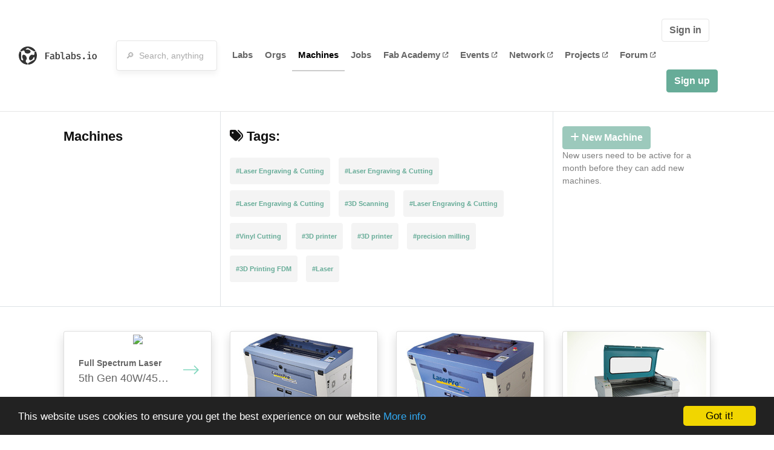

--- FILE ---
content_type: text/html; charset=utf-8
request_url: https://fablabs.io/machines?tag=Laser+Engraving+%26+Cutting
body_size: 32710
content:
<!DOCTYPE html>
<html lang='en' xmlns='http://www.w3.org/1999/xhtml' xmlns:fb='http://www.facebook.com/2008/fbml' xmlns:og='http://ogp.me/ns#'>
<head>
<title>Machines | FabLabs</title>
<base target='_parent'>
<meta charset='utf-8'>
<meta content='width=device-width, initial-scale=1.0, user-scalable=no' name='viewport'>
<meta content='Machines | FabLabs' property='og:title'>
<meta content='FabLabs.io - The Fab Lab Network' property='og:site_name'>
<meta content='https://fablabs.io/machines?tag=Laser+Engraving+%26+Cutting' property='og:url'>
<meta content='https://www.fablabs.io/logo.jpg' property='og:image'>
<meta content='A platform for connecting Fab Labs and their users from around the world.' property='og:description'>
<meta content='1349222175' property='fb:admins'>
<script src="/assets/application-a5ef7dc0daafce7937ac040a70f2218748921d4caefc4d052181fd930d0f070f.js" data-turbolinks-track="true"></script>
<link href='https://fablabs.io/machines' rel='canonical'>
<link href='https://api.mapbox.com/mapbox.js/v3.0.1/mapbox.css' rel='stylesheet'>
<script src="https://api.mapbox.com/mapbox.js/v3.0.1/mapbox.js"></script>
<!-- Load chartkick + char.js bundle via CDN -->
<script src="https://cdnjs.cloudflare.com/ajax/libs/chartkick/2.3.0/chartkick.js" integrity="sha512-vb5WQQcLnuPF84N6gRb9OBxe9AvY+rb04YwZIf66g7GImHwUv/u/gILQGrHRdW9BLideA5cA4OZbrFyWjswIcA==" crossorigin="anonymous"></script>
<script src="https://cdnjs.cloudflare.com/ajax/libs/Chart.js/2.9.4/Chart.bundle.js" integrity="sha512-zO8oeHCxetPn1Hd9PdDleg5Tw1bAaP0YmNvPY8CwcRyUk7d7/+nyElmFrB6f7vg4f7Fv4sui1mcep8RIEShczg==" crossorigin="anonymous"></script>
<link rel="stylesheet" media="screen" href="//fonts.googleapis.com/css?family=Open+Sans:400|Montserrat" />
<link rel="stylesheet" media="all" href="/assets/application-92f5452be3930d9d18850d57be598dbfde03ddf6b791a6310713d54b0d70546b.css" data-turbolinks-track="true" />
<link href='/humans.txt' rel='author' type='text/plain'>
<meta name="csrf-param" content="authenticity_token" />
<meta name="csrf-token" content="NdWjypD_HSanQ8ZRFngwXpwwkMu_Mi47k3T2GNDrhwmaIxyN77weCfyfVUTN2SXOTO_PAOyGkW_dijFCGT760Q" />
<!-- Hotjar Tracking Code for https://fablabs.io/ -->
<script>
  (function(h,o,t,j,a,r){
    h.hj=h.hj||function(){(h.hj.q=h.hj.q||[]).push(arguments)};
      h._hjSettings={hjid:2282890,hjsv:6};
        a=o.getElementsByTagName('head')[0];
        r=o.createElement('script');r.async=1;
        r.src=t+h._hjSettings.hjid+j+h._hjSettings.hjsv;
        a.appendChild(r);
    })(window,document,'https://static.hotjar.com/c/hotjar-','.js?sv=');
</script>

</head>

<body class='production c-machines a-index '>

<nav class='navbar navbar-custom navbar-expand-lg' role='navigation'>
<div class='container-fluid'>
<a class="navbar-brand" href="/"><img alt="fablabs.io" src="/assets/logo-78c5ba6a9895eaf5debdd08d9856b62703ebf0658507f6972742505cb1f75a7b.svg" />
</a><button aria-controls='navbar' aria-expanded='false' aria-label='Toggle navigation' class='mt-0 navbar-toggler' data-target='#navbar' data-toggle='collapse' type='button'>
<i class='fa fa-bars fa-lg'></i>
</button>
<div class='collapse navbar-collapse' id='navbar'>
<form class="navbar-form" action="/search" accept-charset="UTF-8" method="get"><div class='form-group container-fluid mb-0'>
<input type="text" name="query" id="search-box" class="form-control" autocomplete="off" placeholder="🔎  Search, anything" />
<button hidden type='submit'>Search</button>
</div>
</form><ul class='navbar-nav'>
<li class='nav-item'>
<a class="nav-link" href="/labs">Labs</a>
</li>
<li class='nav-item'>
<a class="nav-link" href="/organizations">Orgs</a>
</li>
<li class='nav-item active'>
<a class="nav-link" href="/machines">Machines</a>
</li>
<li class='nav-item'>
<a class="nav-link" href="/jobs">Jobs</a>
</li>
<li class='nav-item'>
<a target="_blank" class="nav-link" href="https://fabacademy.org/">Fab&nbsp;Academy
<i class="fa-solid fa-up-right-from-square fa-2xs ml-1" aria-hidden="true"></i>
</a></li>
<li class='nav-item'>
<a target="_blank" class="nav-link" href="https://fabevent.org/">Events
<i class="fa-solid fa-up-right-from-square fa-2xs ml-1" aria-hidden="true"></i>
</a></li>
<li class='nav-item'>
<a target="_blank" class="nav-link" href="https://live.fablabs.io/">Network
<i class="fa-solid fa-up-right-from-square fa-2xs ml-1" aria-hidden="true"></i>
</a></li>
<li class='nav-item'>
<a target="_blank" class="nav-link" href="https://projects.fablabs.io">Projects
<i class="fa-solid fa-up-right-from-square fa-2xs ml-1" aria-hidden="true"></i>
</a></li>
<li class='nav-item'>
<a target="_blank" class="nav-link" href="https://forum.fablabs.io">Forum
<i class="fa-solid fa-up-right-from-square fa-2xs ml-1" aria-hidden="true"></i>
</a></li>
</ul>
<ul class='nav navbar-nav ml-auto'>
<li class='navbar-btn'>
<a class="btn btn-default w-100" href="/signin">Sign in</a>
</li>
<li class='navbar-btn'>
<a class="btn btn-primary w-100" href="/signup">Sign up</a>
</li>
<li class='navbar-btn'></li>
</ul>
</div>
</div>
</nav>

<div id='main'>
<div class='no-cache'>
<div class='subnavbar border-bottom'>
<div class='container'>
<div class='row'>
<div class='col-md-3 border-right py-4'>
<div class='title'>Machines</div>
</div>
<div class='col-md-6 border-right py-4 d-flex justify-content-start'>
<div class='title'>
<i class="fa-solid fa-tags" aria-hidden="true"></i>
Tags:
<ul class='taglist list-unstyled text-small list-inline mt-2'>
<li class='gray list-inline-item mb-0'>
<a href="/machines?tag=Laser+Engraving+%26+Cutting">#Laser Engraving &amp; Cutting</a>
</li>
<li class='gray list-inline-item mb-0'>
<a href="/machines?tag=Laser+Engraving+%26+Cutting">#Laser Engraving &amp; Cutting</a>
</li>
<li class='gray list-inline-item mb-0'>
<a href="/machines?tag=Laser+Engraving+%26+Cutting">#Laser Engraving &amp; Cutting</a>
</li>
<li class='gray list-inline-item mb-0'>
<a href="/machines?tag=3D+Scanning">#3D Scanning</a>
</li>
<li class='gray list-inline-item mb-0'>
<a href="/machines?tag=Laser+Engraving+%26+Cutting">#Laser Engraving &amp; Cutting</a>
</li>
<li class='gray list-inline-item mb-0'>
<a href="/machines?tag=Vinyl+Cutting">#Vinyl Cutting</a>
</li>
<li class='gray list-inline-item mb-0'>
<a href="/machines?tag=3D+printer">#3D printer</a>
</li>
<li class='gray list-inline-item mb-0'>
<a href="/machines?tag=3D+printer">#3D printer</a>
</li>
<li class='gray list-inline-item mb-0'>
<a href="/machines?tag=precision+milling">#precision milling</a>
</li>
<li class='gray list-inline-item mb-0'>
<a href="/machines?tag=3D+Printing+FDM">#3D Printing FDM</a>
</li>
<li class='gray list-inline-item mb-0'>
<a href="/machines?tag=Laser">#Laser</a>
</li>
</ul>
</div>
</div>
<div class='col-md-3 py-4'>
<button class='btn btn-primary disabled'>
<i class="fa-solid fa-plus" aria-hidden="true"></i> New Machine
</button>
<p class='small text-black-50'>
New users need to be active for a month before they can add new machines.
</p>
</div>
</div>
</div>
</div>
<div class='container'>
<div class='row machines'>
<div class="machine col-sm-6 col-md-4 col-xl-3 mb-3" id="machine_22"><div class='card shadow float-left h-100 w-100'>
<div class='card-img-top text-center'>
<a href="/machines/5th-gen-40w-45w-laser"><img src="/media/W1siZiIsIjIwMTcvMDIvMDQvMTIvMzcvMzkvMDhmMjAyNDctYjk3YS00N2I3LTg2OTMtYmE2NjFmMzgyODJiL2ZpbGUiXSxbInAiLCJ0aHVtYiIsIjIzMHgyNDVcdTAwM2UiXV0/5th%20Gen%2040W%2F45W%20Laser.jpg?sha=d6d34be107a4dc5c" />
</a></div>
<div class='card-content position-relative px-4 py-3'>
<a href="/machines/5th-gen-40w-45w-laser"><div class='card-content font-weight-bold text-small'>Full Spectrum Laser</div>
<div class='card-title'>5th Gen 40W/45W Laser</div>
<div class='card-text text-small'>
<ul class='taglist list-unstyled list-inline'>
<li class='gray list-inline-item mb-0'>
<strong>
<a href="/machines?tag=Laser+Engraving+%26+Cutting">#Laser Engraving &amp; Cutting</a>
</strong>
</li>
</ul>
<a href="/machines/5th-gen-40w-45w-laser"><img class="card-arrow" src="/assets/icons/arrow-right-d402f618bfc506881baed5bdcb0dc505d4044aad094fdd269d7a863f9a5a9fa0.svg" />
</a></div>
</a></div>
</div>
</div><div class="machine col-sm-6 col-md-4 col-xl-3 mb-3" id="machine_23"><div class='card shadow float-left h-100 w-100'>
<div class='card-img-top text-center'>
<a href="/machines/spirit-ge-30w"><img src="/media/W1siZiIsIjIwMTcvMDIvMDQvMTIvMzcvNDAvMjQ5MTg0OTAtYTI1ZS00NDllLTkyZmItMWYyZDJhYWQ5MWE1L2ZpbGUiXSxbInAiLCJ0aHVtYiIsIjIzMHgyNDVcdTAwM2UiXV0/Spirit%20GE%2030W.jpg?sha=4ac2599616970ba0" />
</a></div>
<div class='card-content position-relative px-4 py-3'>
<a href="/machines/spirit-ge-30w"><div class='card-content font-weight-bold text-small'>LaserPRO</div>
<div class='card-title'>Spirit GE 30W</div>
<div class='card-text text-small'>
<ul class='taglist list-unstyled list-inline'>
<li class='gray list-inline-item mb-0'>
<strong>
<a href="/machines?tag=Laser+Engraving+%26+Cutting">#Laser Engraving &amp; Cutting</a>
</strong>
</li>
</ul>
<a href="/machines/spirit-ge-30w"><img class="card-arrow" src="/assets/icons/arrow-right-d402f618bfc506881baed5bdcb0dc505d4044aad094fdd269d7a863f9a5a9fa0.svg" />
</a></div>
</a></div>
</div>
</div><div class="machine col-sm-6 col-md-4 col-xl-3 mb-3" id="machine_24"><div class='card shadow float-left h-100 w-100'>
<div class='card-img-top text-center'>
<a href="/machines/spirit-gx-40w"><img src="/media/W1siZiIsIjIwMTcvMDIvMDQvMTIvMzcvNDEvMjcyM2FlYjItZTIyNS00ZjRmLWJiMjAtOTUxZjg3YWJjMTU1L2ZpbGUiXSxbInAiLCJ0aHVtYiIsIjIzMHgyNDVcdTAwM2UiXV0/Spirit%20GX%2040W.jpg?sha=555499e7dd07bbb3" />
</a></div>
<div class='card-content position-relative px-4 py-3'>
<a href="/machines/spirit-gx-40w"><div class='card-content font-weight-bold text-small'>LaserPRO</div>
<div class='card-title'>Spirit GX 40W</div>
<div class='card-text text-small'>
<ul class='taglist list-unstyled list-inline'>
<li class='gray list-inline-item mb-0'>
<strong>
<a href="/machines?tag=Laser+Engraving+%26+Cutting">#Laser Engraving &amp; Cutting</a>
</strong>
</li>
</ul>
<a href="/machines/spirit-gx-40w"><img class="card-arrow" src="/assets/icons/arrow-right-d402f618bfc506881baed5bdcb0dc505d4044aad094fdd269d7a863f9a5a9fa0.svg" />
</a></div>
</a></div>
</div>
</div><div class="machine col-sm-6 col-md-4 col-xl-3 mb-3" id="machine_30"><div class='card shadow float-left h-100 w-100'>
<div class='card-img-top text-center'>
<a href="/machines/hslc-1410"><img src="/media/W1siZiIsIjIwMTcvMDIvMDQvMTIvMzcvNDgvYjkwYmU0ZTQtMjUzNi00MmVjLTlmOGYtMzA2YmRlYjQyNzgzL2ZpbGUiXSxbInAiLCJ0aHVtYiIsIjIzMHgyNDVcdTAwM2UiXV0/HSLC%201410.jpg?sha=3ed02d28768abd5f" />
</a></div>
<div class='card-content position-relative px-4 py-3'>
<a href="/machines/hslc-1410"><div class='card-content font-weight-bold text-small'>Boye Laser Applied Technology CO.,LTD</div>
<div class='card-title'>HSLC 1410</div>
<div class='card-text text-small'>
<ul class='taglist list-unstyled list-inline'>
<li class='gray list-inline-item mb-0'>
<strong>
<a href="/machines?tag=Laser+Engraving+%26+Cutting">#Laser Engraving &amp; Cutting</a>
</strong>
</li>
</ul>
<a href="/machines/hslc-1410"><img class="card-arrow" src="/assets/icons/arrow-right-d402f618bfc506881baed5bdcb0dc505d4044aad094fdd269d7a863f9a5a9fa0.svg" />
</a></div>
</a></div>
</div>
</div><div class="machine col-sm-6 col-md-4 col-xl-3 mb-3" id="machine_34"><div class='card shadow float-left h-100 w-100'>
<div class='card-img-top text-center'>
<a href="/machines/vls-6-60"><img src="/media/W1siZiIsIjIwMTcvMDIvMDQvMTIvMzcvNTMvY2UzZGE3YWMtMmQzMS00MTA2LTgwMTYtMzczOTk3MjljMTE4L2ZpbGUiXSxbInAiLCJ0aHVtYiIsIjIzMHgyNDVcdTAwM2UiXV0/VLS%206.60.jpg?sha=b94987f747de6777" />
</a></div>
<div class='card-content position-relative px-4 py-3'>
<a href="/machines/vls-6-60"><div class='card-content font-weight-bold text-small'>Universal Laser Systems</div>
<div class='card-title'>VLS 6.60</div>
<div class='card-text text-small'>
<ul class='taglist list-unstyled list-inline'>
<li class='gray list-inline-item mb-0'>
<strong>
<a href="/machines?tag=Laser+Engraving+%26+Cutting">#Laser Engraving &amp; Cutting</a>
</strong>
</li>
</ul>
<a href="/machines/vls-6-60"><img class="card-arrow" src="/assets/icons/arrow-right-d402f618bfc506881baed5bdcb0dc505d4044aad094fdd269d7a863f9a5a9fa0.svg" />
</a></div>
</a></div>
</div>
</div><div class="machine col-sm-6 col-md-4 col-xl-3 mb-3" id="machine_43"><div class='card shadow float-left h-100 w-100'>
<div class='card-img-top text-center'>
<a href="/machines/laserpro-venus-12w"><img src="/media/W1siZiIsIjIwMTcvMDIvMDQvMTIvMzgvMDUvMDI0MDRmOWQtMmZhOS00NWYyLTliNmQtMTM4NDkwNmIxOWMxL2ZpbGUiXSxbInAiLCJ0aHVtYiIsIjIzMHgyNDVcdTAwM2UiXV0/LaserPro%20Venus%2012W.jpg?sha=cd12b6bb5025812b" />
</a></div>
<div class='card-content position-relative px-4 py-3'>
<a href="/machines/laserpro-venus-12w"><div class='card-content font-weight-bold text-small'>GCC</div>
<div class='card-title'>LaserPro Venus 12W</div>
<div class='card-text text-small'>
<ul class='taglist list-unstyled list-inline'>
<li class='gray list-inline-item mb-0'>
<strong>
<a href="/machines?tag=Laser+Engraving+%26+Cutting">#Laser Engraving &amp; Cutting</a>
</strong>
</li>
</ul>
<a href="/machines/laserpro-venus-12w"><img class="card-arrow" src="/assets/icons/arrow-right-d402f618bfc506881baed5bdcb0dc505d4044aad094fdd269d7a863f9a5a9fa0.svg" />
</a></div>
</a></div>
</div>
</div><div class="machine col-sm-6 col-md-4 col-xl-3 mb-3" id="machine_50"><div class='card shadow float-left h-100 w-100'>
<div class='card-img-top text-center'>
<a href="/machines/zing-6030"><img src="/media/W1siZiIsIjIwMTcvMDIvMDQvMTIvMzgvMTgvYjI5NGJkOWItNjRkYS00ZjY5LTk1YWItNzk3OTg5ZjA4NWYzL2ZpbGUiXSxbInAiLCJ0aHVtYiIsIjIzMHgyNDVcdTAwM2UiXV0/Zing%206030.jpg?sha=be563a6732aa1ab4" />
</a></div>
<div class='card-content position-relative px-4 py-3'>
<a href="/machines/zing-6030"><div class='card-content font-weight-bold text-small'>Epilog Laser</div>
<div class='card-title'>Zing 6030</div>
<div class='card-text text-small'>
<ul class='taglist list-unstyled list-inline'>
<li class='gray list-inline-item mb-0'>
<strong>
<a href="/machines?tag=Laser+Engraving+%26+Cutting">#Laser Engraving &amp; Cutting</a>
</strong>
</li>
</ul>
<a href="/machines/zing-6030"><img class="card-arrow" src="/assets/icons/arrow-right-d402f618bfc506881baed5bdcb0dc505d4044aad094fdd269d7a863f9a5a9fa0.svg" />
</a></div>
</a></div>
</div>
</div><div class="machine col-sm-6 col-md-4 col-xl-3 mb-3" id="machine_54"><div class='card shadow float-left h-100 w-100'>
<div class='card-img-top text-center'>
<a href="/machines/ls6480"><img src="/media/W1siZiIsIjIwMTcvMDIvMDQvMTIvMzgvMjMvZTNhZDFkNTYtYjE4ZC00NTQ0LThjYzYtMjNlYjQ4NDg0YWI0L2ZpbGUiXSxbInAiLCJ0aHVtYiIsIjIzMHgyNDVcdTAwM2UiXV0/LS6480.jpg?sha=fbf75b1bafaa00fd" />
</a></div>
<div class='card-content position-relative px-4 py-3'>
<a href="/machines/ls6480"><div class='card-content font-weight-bold text-small'>Laserscript</div>
<div class='card-title'>LS6480</div>
<div class='card-text text-small'>
<ul class='taglist list-unstyled list-inline'>
<li class='gray list-inline-item mb-0'>
<strong>
<a href="/machines?tag=Laser+Engraving+%26+Cutting">#Laser Engraving &amp; Cutting</a>
</strong>
</li>
</ul>
<a href="/machines/ls6480"><img class="card-arrow" src="/assets/icons/arrow-right-d402f618bfc506881baed5bdcb0dc505d4044aad094fdd269d7a863f9a5a9fa0.svg" />
</a></div>
</a></div>
</div>
</div><div class="machine col-sm-6 col-md-4 col-xl-3 mb-3" id="machine_55"><div class='card shadow float-left h-100 w-100'>
<div class='card-img-top text-center'>
<a href="/machines/legend-36ext"><img src="/media/W1siZiIsIjIwMTcvMDIvMDQvMTIvMzgvMjQvMzNkYWNkZjYtODhmYi00N2FjLTg5MGItMjkzZjMzZGY5NDdkL2ZpbGUiXSxbInAiLCJ0aHVtYiIsIjIzMHgyNDVcdTAwM2UiXV0/Legend%2036EXT.jpg?sha=45f4d2e29fb9946c" />
</a></div>
<div class='card-content position-relative px-4 py-3'>
<a href="/machines/legend-36ext"><div class='card-content font-weight-bold text-small'>Epilog Laser</div>
<div class='card-title'>Legend 36EXT</div>
<div class='card-text text-small'>
<ul class='taglist list-unstyled list-inline'>
<li class='gray list-inline-item mb-0'>
<strong>
<a href="/machines?tag=Laser+Engraving+%26+Cutting">#Laser Engraving &amp; Cutting</a>
</strong>
</li>
</ul>
<a href="/machines/legend-36ext"><img class="card-arrow" src="/assets/icons/arrow-right-d402f618bfc506881baed5bdcb0dc505d4044aad094fdd269d7a863f9a5a9fa0.svg" />
</a></div>
</a></div>
</div>
</div><div class="machine col-sm-6 col-md-4 col-xl-3 mb-3" id="machine_56"><div class='card shadow float-left h-100 w-100'>
<div class='card-img-top text-center'>
<a href="/machines/ls3040-pro"><img src="/media/W1siZiIsIjIwMTcvMDIvMDQvMTIvMzgvMjUvZTJmMjcyMDctNGFmNy00ZWQzLThiZjgtMzRmZTEyOWRhMTYzL2ZpbGUiXSxbInAiLCJ0aHVtYiIsIjIzMHgyNDVcdTAwM2UiXV0/LS3040%20PRO.jpg?sha=095817d207e10c95" />
</a></div>
<div class='card-content position-relative px-4 py-3'>
<a href="/machines/ls3040-pro"><div class='card-content font-weight-bold text-small'>HPC Laser</div>
<div class='card-title'>LS3040 PRO</div>
<div class='card-text text-small'>
<ul class='taglist list-unstyled list-inline'>
<li class='gray list-inline-item mb-0'>
<strong>
<a href="/machines?tag=Laser+Engraving+%26+Cutting">#Laser Engraving &amp; Cutting</a>
</strong>
</li>
</ul>
<a href="/machines/ls3040-pro"><img class="card-arrow" src="/assets/icons/arrow-right-d402f618bfc506881baed5bdcb0dc505d4044aad094fdd269d7a863f9a5a9fa0.svg" />
</a></div>
</a></div>
</div>
</div><div class="machine col-sm-6 col-md-4 col-xl-3 mb-3" id="machine_57"><div class='card shadow float-left h-100 w-100'>
<div class='card-img-top text-center'>
<a href="/machines/speedy-100"><img src="/media/W1siZiIsIjIwMTcvMDIvMDQvMTIvMzgvMjYvNTM0MGRjN2EtZGI5Zi00NDg3LTk4NWQtZWQzOWY0NWFmYzY0L2ZpbGUiXSxbInAiLCJ0aHVtYiIsIjIzMHgyNDVcdTAwM2UiXV0/Speedy%20100.jpg?sha=74a81e609123c2bc" />
</a></div>
<div class='card-content position-relative px-4 py-3'>
<a href="/machines/speedy-100"><div class='card-content font-weight-bold text-small'>Trotec</div>
<div class='card-title'>Speedy 100</div>
<div class='card-text text-small'>
<ul class='taglist list-unstyled list-inline'>
<li class='gray list-inline-item mb-0'>
<strong>
<a href="/machines?tag=Laser+Engraving+%26+Cutting">#Laser Engraving &amp; Cutting</a>
</strong>
</li>
</ul>
<a href="/machines/speedy-100"><img class="card-arrow" src="/assets/icons/arrow-right-d402f618bfc506881baed5bdcb0dc505d4044aad094fdd269d7a863f9a5a9fa0.svg" />
</a></div>
</a></div>
</div>
</div><div class="machine col-sm-6 col-md-4 col-xl-3 mb-3" id="machine_58"><div class='card shadow float-left h-100 w-100'>
<div class='card-img-top text-center'>
<a href="/machines/speedy-300"><img src="/media/W1siZiIsIjIwMTcvMDIvMDQvMTIvMzgvMjcvMjBiOWI2ODEtMTY1Yi00ZDdkLWE1ZjAtYTdmZjM3M2JmOTE5L2ZpbGUiXSxbInAiLCJ0aHVtYiIsIjIzMHgyNDVcdTAwM2UiXV0/Speedy%20300.jpg?sha=6a7dc54559d6379f" />
</a></div>
<div class='card-content position-relative px-4 py-3'>
<a href="/machines/speedy-300"><div class='card-content font-weight-bold text-small'>Trotec</div>
<div class='card-title'>Speedy 300</div>
<div class='card-text text-small'>
<ul class='taglist list-unstyled list-inline'>
<li class='gray list-inline-item mb-0'>
<strong>
<a href="/machines?tag=Laser+Engraving+%26+Cutting">#Laser Engraving &amp; Cutting</a>
</strong>
</li>
</ul>
<a href="/machines/speedy-300"><img class="card-arrow" src="/assets/icons/arrow-right-d402f618bfc506881baed5bdcb0dc505d4044aad094fdd269d7a863f9a5a9fa0.svg" />
</a></div>
</a></div>
</div>
</div><div class="machine col-sm-6 col-md-4 col-xl-3 mb-3" id="machine_61"><div class='card shadow float-left h-100 w-100'>
<div class='card-img-top text-center'>
<a href="/machines/rayjet"><img src="/media/W1siZiIsIjIwMTcvMDIvMDQvMTIvMzgvMzEvNjQyNTM1MmYtZDMxMS00MDc2LWFlZTItZWQ1NmUzMzM0MTc3L2ZpbGUiXSxbInAiLCJ0aHVtYiIsIjIzMHgyNDVcdTAwM2UiXV0/Rayjet.jpg?sha=0a313f96c9d0297b" />
</a></div>
<div class='card-content position-relative px-4 py-3'>
<a href="/machines/rayjet"><div class='card-content font-weight-bold text-small'>Trotec</div>
<div class='card-title'>Rayjet</div>
<div class='card-text text-small'>
<ul class='taglist list-unstyled list-inline'>
<li class='gray list-inline-item mb-0'>
<strong>
<a href="/machines?tag=Laser+Engraving+%26+Cutting">#Laser Engraving &amp; Cutting</a>
</strong>
</li>
</ul>
<a href="/machines/rayjet"><img class="card-arrow" src="/assets/icons/arrow-right-d402f618bfc506881baed5bdcb0dc505d4044aad094fdd269d7a863f9a5a9fa0.svg" />
</a></div>
</a></div>
</div>
</div><div class="machine col-sm-6 col-md-4 col-xl-3 mb-3" id="machine_134"><div class='card shadow float-left h-100 w-100'>
<div class='card-img-top text-center'>
<a href="/machines/zk-5030"><img src="/media/W1siZiIsIjIwMTcvMDYvMjUvMDgvMjUvMTYvZDVlYzkwMzEtYzNiMS00MTMzLWEzNWItYTZmMmM2OGQ3Mjg5LzAzYi1sYXNlci1jdXR0ZXItYWJhcS1mYWJsYWItNzY4eDUxNS5qcGciXSxbInAiLCJ0aHVtYiIsIjIzMHgyNDVcdTAwM2UiXV0/03b-laser-cutter-abaq-fablab-768x515.jpg?sha=e9060d856fcb0458" />
</a></div>
<div class='card-content position-relative px-4 py-3'>
<a href="/machines/zk-5030"><div class='card-content font-weight-bold text-small'>ZK</div>
<div class='card-title'>ZK 5030</div>
<div class='card-text text-small'>
<ul class='taglist list-unstyled list-inline'>
<li class='gray list-inline-item mb-0'>
<strong>
<a href="/machines?tag=Laser+Engraving+%26+Cutting">#Laser Engraving &amp; Cutting</a>
</strong>
</li>
</ul>
<a href="/machines/zk-5030"><img class="card-arrow" src="/assets/icons/arrow-right-d402f618bfc506881baed5bdcb0dc505d4044aad094fdd269d7a863f9a5a9fa0.svg" />
</a></div>
</a></div>
</div>
</div><div class="machine col-sm-6 col-md-4 col-xl-3 mb-3" id="machine_201"><div class='card shadow float-left h-100 w-100'>
<div class='card-img-top text-center'>
<a href="/machines/zing-4030"><img src="/media/W1siZiIsIjIwMTcvMTIvMDEvMTYvMzIvNDYvMWY2NjE5ZDEtYzBkNC00YjE3LTk3M2QtM2QwODg0ZGRkMzAzL1ppbmcgNjAzMC5qcGciXSxbInAiLCJ0aHVtYiIsIjIzMHgyNDVcdTAwM2UiXV0/Zing%206030.jpg?sha=8913ae3968b655e0" />
</a></div>
<div class='card-content position-relative px-4 py-3'>
<a href="/machines/zing-4030"><div class='card-content font-weight-bold text-small'>Epilog Laser</div>
<div class='card-title'>Zing 4030</div>
<div class='card-text text-small'>
<ul class='taglist list-unstyled list-inline'>
<li class='gray list-inline-item mb-0'>
<strong>
<a href="/machines?tag=Laser+Engraving+%26+Cutting">#Laser Engraving &amp; Cutting</a>
</strong>
</li>
</ul>
<a href="/machines/zing-4030"><img class="card-arrow" src="/assets/icons/arrow-right-d402f618bfc506881baed5bdcb0dc505d4044aad094fdd269d7a863f9a5a9fa0.svg" />
</a></div>
</a></div>
</div>
</div><div class="machine col-sm-6 col-md-4 col-xl-3 mb-3" id="machine_233"><div class='card shadow float-left h-100 w-100'>
<div class='card-img-top text-center'>
<a href="/machines/ls-1080-k"><img src="/media/W1siZiIsIjIwMTgvMDMvMDYvMTMvMTMvNTUvZWFkYTVkZDUtOTliZi00ZWQ1LWJmYTMtNGViNDdhNjhlM2U5L2N5Ym9yZy5wbmciXSxbInAiLCJ0aHVtYiIsIjIzMHgyNDVcdTAwM2UiXV0/cyborg.png?sha=e92b1c5d7186bece" />
</a></div>
<div class='card-content position-relative px-4 py-3'>
<a href="/machines/ls-1080-k"><div class='card-content font-weight-bold text-small'>Cyborg</div>
<div class='card-title'>Baseball 9</div>
<div class='card-text text-small'>
<ul class='taglist list-unstyled list-inline'>
<li class='gray list-inline-item mb-0'>
<strong>
<a href="/machines?tag=Laser+Engraving+%26+Cutting">#Laser Engraving &amp; Cutting</a>
</strong>
</li>
</ul>
<a href="/machines/ls-1080-k"><img class="card-arrow" src="/assets/icons/arrow-right-d402f618bfc506881baed5bdcb0dc505d4044aad094fdd269d7a863f9a5a9fa0.svg" />
</a></div>
</a></div>
</div>
</div><div class="machine col-sm-6 col-md-4 col-xl-3 mb-3" id="machine_420"><div class='card shadow float-left h-100 w-100'>
<div class='card-img-top text-center'>
<a href="/machines/nova-14"><img src="/media/W1siZiIsIjIwMjAvMTAvMDIvMTUvMTgvNDAvNTdkYmU4ZmMtNDUyOC00YTI1LThhNmYtMzFkMDJlNGQ4MDQ2L25vdmExNC5qcGciXSxbInAiLCJ0aHVtYiIsIjIzMHgyNDVcdTAwM2UiXV0/nova14.jpg?sha=cb20a771d21979cd" />
</a></div>
<div class='card-content position-relative px-4 py-3'>
<a href="/machines/nova-14"><div class='card-content font-weight-bold text-small'>AEON Laser</div>
<div class='card-title'>Nova 14</div>
<div class='card-text text-small'>
<ul class='taglist list-unstyled list-inline'>
<li class='gray list-inline-item mb-0'>
<strong>
<a href="/machines?tag=Laser+Engraving+%26+Cutting">#Laser Engraving &amp; Cutting</a>
</strong>
</li>
</ul>
<a href="/machines/nova-14"><img class="card-arrow" src="/assets/icons/arrow-right-d402f618bfc506881baed5bdcb0dc505d4044aad094fdd269d7a863f9a5a9fa0.svg" />
</a></div>
</a></div>
</div>
</div><div class="machine col-sm-6 col-md-4 col-xl-3 mb-3" id="machine_421"><div class='card shadow float-left h-100 w-100'>
<div class='card-img-top text-center'>
<a href="/machines/vls-4-60"><img src="/media/W1siZiIsIjIwMjUvMTIvMDkvMDQvMDMvNTkvYzg5MmYyZjAtMDIxMC00ZGFhLTg1MWYtYTcwYmEzNTU1ODhhL2JpZy1qdW1wLWNoYWxsZW5nZS5qcGciXSxbInAiLCJ0aHVtYiIsIjIzMHgyNDVcdTAwM2UiXV0/big-jump-challenge.jpg?sha=bb1d7755355688f1" />
</a></div>
<div class='card-content position-relative px-4 py-3'>
<a href="/machines/vls-4-60"><div class='card-content font-weight-bold text-small'>Universal Laser Systems</div>
<div class='card-title'>snow rider</div>
<div class='card-text text-small'>
<ul class='taglist list-unstyled list-inline'>
<li class='gray list-inline-item mb-0'>
<strong>
<a href="/machines?tag=Laser+Engraving+%26+Cutting">#Laser Engraving &amp; Cutting</a>
</strong>
</li>
</ul>
<a href="/machines/vls-4-60"><img class="card-arrow" src="/assets/icons/arrow-right-d402f618bfc506881baed5bdcb0dc505d4044aad094fdd269d7a863f9a5a9fa0.svg" />
</a></div>
</a></div>
</div>
</div><div class="machine col-sm-6 col-md-4 col-xl-3 mb-3" id="machine_3070"><div class='card shadow float-left h-100 w-100'>
<div class='card-img-top text-center'>
<a href="/machines/mercury-iii"><img src="/media/W1siZiIsIjIwMjIvMDEvMTEvMDgvNDcvNTMvZjkwMDI2ZGItMjg2ZS00YmI4LWJlNTctOWI4OTIyOTk4Yjc4L2dyb3VwMS5KUEciXSxbInAiLCJ0aHVtYiIsIjIzMHgyNDVcdTAwM2UiXV0/group1.JPG?sha=3c91292bc6aa9dea" />
</a></div>
<div class='card-content position-relative px-4 py-3'>
<a href="/machines/mercury-iii"><div class='card-content font-weight-bold text-small'>GCC</div>
<div class='card-title'>MERCURY III</div>
<div class='card-text text-small'>
<ul class='taglist list-unstyled list-inline'>
<li class='gray list-inline-item mb-0'>
<strong>
<a href="/machines?tag=Laser+Engraving+%26+Cutting">#Laser Engraving &amp; Cutting</a>
</strong>
</li>
</ul>
<a href="/machines/mercury-iii"><img class="card-arrow" src="/assets/icons/arrow-right-d402f618bfc506881baed5bdcb0dc505d4044aad094fdd269d7a863f9a5a9fa0.svg" />
</a></div>
</a></div>
</div>
</div><div class="machine col-sm-6 col-md-4 col-xl-3 mb-3" id="machine_3071"><div class='card shadow float-left h-100 w-100'>
<div class='card-img-top text-center'>
<a href="/machines/fl-1409"><img src="/media/W1siZiIsIjIwMjIvMDEvMTEvMDgvNTcvMTcvYWZhZTFlYmUtZjc4Yi00NzViLWE3YzItNmM1OGQyZDE2YmE1L2ZyYW11bi5qcGciXSxbInAiLCJ0aHVtYiIsIjIzMHgyNDVcdTAwM2UiXV0/framun.jpg?sha=cfe698a6c244298e" />
</a></div>
<div class='card-content position-relative px-4 py-3'>
<a href="/machines/fl-1409"><div class='card-content font-weight-bold text-small'></div>
<div class='card-title'>FL-1409</div>
<div class='card-text text-small'>
<ul class='taglist list-unstyled list-inline'>
<li class='gray list-inline-item mb-0'>
<strong>
<a href="/machines?tag=Laser+Engraving+%26+Cutting">#Laser Engraving &amp; Cutting</a>
</strong>
</li>
</ul>
<a href="/machines/fl-1409"><img class="card-arrow" src="/assets/icons/arrow-right-d402f618bfc506881baed5bdcb0dc505d4044aad094fdd269d7a863f9a5a9fa0.svg" />
</a></div>
</a></div>
</div>
</div>
</div>
<div class='row'>
<nav class="m-auto pt-3">
  <ul class="pagination ">
    
    
        <li class="page-item active">
  <a class="page-link" href="/machines?tag=Laser+Engraving+%26+Cutting">1</a>
</li>

        <li class="page-item">
  <a class="page-link" rel="next" href="/machines?page=2&amp;tag=Laser+Engraving+%26+Cutting">2</a>
</li>

    <li class="page-item">
  <a class="page-link" rel="next" href="/machines?page=2&amp;tag=Laser+Engraving+%26+Cutting">Next &rsaquo;</a>
</li>

    <li class="page-item">
  <a class="page-link" href="/machines?page=2&amp;tag=Laser+Engraving+%26+Cutting">Last &raquo;</a>
</li>

  </ul>
</nav>

</div>
</div>
</div>

</div>

    <!-- Begin Cookie Consent plugin by Silktide - http://silktide.com/cookieconsent -->
    <script type="text/javascript">
        window.cookieconsent_options = {"message":"This website uses cookies to ensure you get the best experience on our website","dismiss":"Got it!","learnMore":"More info","link":"/cookie-policy","theme":"dark-bottom"};
    </script>

    <script type="text/javascript" src="//cdnjs.cloudflare.com/ajax/libs/cookieconsent2/1.0.10/cookieconsent.min.js"></script>
    <!-- End Cookie Consent plugin -->
    
<footer>
<div class='container footer-links'>
<div class='row'>
<div class='col-md-4'>
<a href='https://distributeddesign.eu/' target='_blank'><img class="img-fluid" alt="Co-funded by the Creative Europe programme of the European Union" src="/assets/home/DDMP_Logo_EU_large_black-2c3aa7f7ded9e5eb8a33fb5cbd911784881d062599fbaf391912e6d519fa3350.png" /></a>
<br>
<a href='https://fabfoundation.org/' target='_blank'><img alt="Fab Foundation" class="img-fluid mb-3" src="/assets/home/fabfnd-5889231883a71b5cdf0e3d31b34375a00ce9f11ef0f54683e113c60248d3b93c.png" /></a>
<br>
</div>
<div class='col-md-4 mb-3'>
<ul>
<li><a href="/labs">Labs List</a></li>
<li><a href="/labs/map">Labs Map</a></li>
<li><a href="/about">About</a></li>
<li><a target="_blank" href="https://docs.fablabs.io/">API Documentation</a></li>
<li><a target="_blank" href="https://forum.fablabs.io/">Forum</a></li>
<li><a href="http://www.fabfoundation.org">The Fab Foundation</a></li>
<li><a href="/cookie-policy">Cookie Policy</a></li>
<li><a href="/privacy-policy">Privacy Policy</a></li>
<li><a href="/tos">Terms of Service</a></li>
</ul>
<br>
</div>
<div class='col-md-4 mb-3'>
<ul class='locales'>
<li><a href="/machines?locale=de">Deutsch</a></li>
<li><a class="text-primary" href="/machines?locale=en">English</a></li>
<li><a href="/machines?locale=es">Español</a></li>
<li><a href="/machines?locale=fr">Français</a></li>
<li><a href="/machines?locale=it">Italiano</a></li>
<li><a href="/machines?locale=nl">Nederlands</a></li>
<li><a href="/machines?locale=pt">Português</a></li>
<li><a href="/machines?locale=ja">日本語</a></li>
</ul>
</div>
</div>
</div>
</footer>
<!-- Global site tag (gtag.js) - Google Analytics -->
<script async src="https://www.googletagmanager.com/gtag/js?id=G-09ZXL8GBRW"></script>
<script>
  window.dataLayer = window.dataLayer || [];
  function gtag(){dataLayer.push(arguments);}
  gtag('js', new Date());
  gtag('config', 'G-09ZXL8GBRW');
</script>

<div aria-labelledby='How can we help you?' class='modal fade' id='get-help-text' role='dialog' tabindex='-1'>
<div class='modal-dialog' role='document'>
<div class='modal-content'>
<div class='modal-header'>
<h4 class='modal-title'>How can we help you?</h4>
<button aria-label='Close' class='close' data-dismiss='modal' type='button'>
<span aria-hidden='true'>×</span>
</button>
</div>
<div class='modal-body'>
<h5>Welcome to fablabs.io!</h5>
<p>
Here are few suggestions about how we can help you and how you can participate
and talk with us if you have any question or problem regarding the Fablabs.io
platform.
</p>
<hr>
<h5>Discuss with the community</h5>
<p>
You can ask for support to the administrators and the whole community
in the Fablabs.io Discuss section within the
<a href='https://forum.fablabs.io/c/site-feedback'>Site feedback category</a>.
<a href='https://forum.fablabs.io/c/site-feedback'>Site feedback category</a>
we would also love to hear your ideas and suggestions regarding Fablabs.io,
its features, development, how it works and how we can improve it.
</p>
<a class='button' href='https://forum.fablabs.io/c/site-feedback'>Discuss with the community</a>
<hr>
<h5>Help with the technical development on GitHub</h5>
<p>
If you have instead messages regarding the technical development or bugs
of the platform, we would ask you to discuss these on the Fablabs.io repositories
on GitHub (Fablabs.io is free/open source software!) at
<a href='https://github.com/fablabbcn/fablabs'>https://github.com/fablabbcn/fablabs</a>.
</p>
<a class='button' href='https://github.com/fablabbcn/fablabs'>Join the development</a>
<hr>
<h5>E-mail the administrators</h5>
<p>
If you need instead to contact the administrators of Fablabs.io, please
write to
<a href='mailto:webmasters@fablabs.io'>webmasters@fablabs.io</a>.
</p>
<a class='button' href='mailto:webmasters@fablabs.io'>Write an e-mail to the administrators</a>
</div>
</div>
</div>
</div>
<button class='get-help btn btn-primary btn-sm' data-target='#get-help-text' data-toggle='modal' type='button'>
<i class="fa-regular fa-circle-question" aria-hidden="true"></i>
Get help
</button>


</body>
</html>
